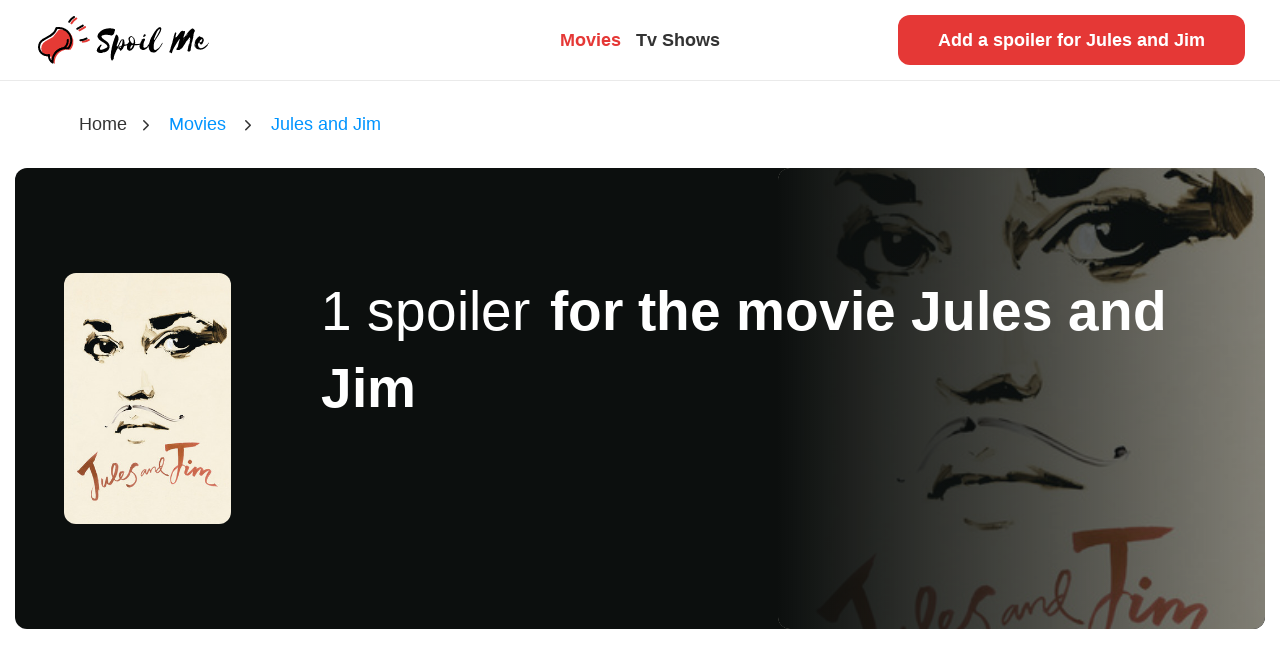

--- FILE ---
content_type: text/html; charset=utf-8
request_url: https://spoilme.io/movies/13940-jules-and-jim
body_size: 9202
content:
<!DOCTYPE html><html lang="en"><head>
    <!-- Global site tag (gtag.js) - Google Analytics -->
    <script async="" src="https://www.googletagmanager.com/gtag/js?id=UA-23056005-7"></script>
    <script>
      window.dataLayer = window.dataLayer || []
      function gtag() {
        dataLayer.push(arguments)
      }
      gtag('js', new Date())

      gtag('config', 'UA-23056005-7')
    </script>

    <meta charset="utf-8">
    <title>Jules and Jim Movie Spoilers | Spoil Me</title>
    <base href="/">
    <meta name="viewport" content="width=device-width, initial-scale=1">
    <link rel="icon" type="image/x-icon" href="favicon.ico">
    <link rel="icon" type="image/x-icon" href="/assets/images/favicon.png">
    <script type="text/javascript">
      ;(window.heap = window.heap || []),
        (heap.load = function (e, t) {
          ;(window.heap.appid = e), (window.heap.config = t = t || {})
          var r = document.createElement('script')
          ;(r.type = 'text/javascript'),
            (r.async = !0),
            (r.src = 'https://cdn.heapanalytics.com/js/heap-' + e + '.js')
          var a = document.getElementsByTagName('script')[0]
          a.parentNode.insertBefore(r, a)
          for (
            var n = function (e) {
                return function () {
                  heap.push(
                    [e].concat(Array.prototype.slice.call(arguments, 0))
                  )
                }
              },
              p = [
                'addEventProperties',
                'addUserProperties',
                'clearEventProperties',
                'identify',
                'resetIdentity',
                'removeEventProperty',
                'setEventProperties',
                'track',
                'unsetEventProperty'
              ],
              o = 0;
            o < p.length;
            o++
          )
            heap[p[o]] = n(p[o])
        })
      heap.load('418249165')
    </script>
  <link rel="stylesheet" href="styles.90ac90fb5170ad23a66e.css"><style ng-transition="serverApp">@-webkit-keyframes spinAround{0%{transform:rotate(0deg)}to{transform:rotate(359deg)}}@keyframes spinAround{0%{transform:rotate(0deg)}to{transform:rotate(359deg)}}.m-a-0[_ngcontent-sc62]{margin:0!important}.m-t-0[_ngcontent-sc62]{margin-top:0!important}.m-r-0[_ngcontent-sc62]{margin-right:0!important}.m-b-0[_ngcontent-sc62]{margin-bottom:0!important}.m-l-0[_ngcontent-sc62], .m-x-0[_ngcontent-sc62]{margin-left:0!important}.m-x-0[_ngcontent-sc62]{margin-right:0!important}.m-y-0[_ngcontent-sc62]{margin-top:0!important;margin-bottom:0!important}.p-a-0[_ngcontent-sc62]{padding:0!important}.p-t-0[_ngcontent-sc62]{padding-top:0!important}.p-r-0[_ngcontent-sc62]{padding-right:0!important}.p-b-0[_ngcontent-sc62]{padding-bottom:0!important}.p-l-0[_ngcontent-sc62], .p-x-0[_ngcontent-sc62]{padding-left:0!important}.p-x-0[_ngcontent-sc62]{padding-right:0!important}.p-y-0[_ngcontent-sc62]{padding-top:0!important;padding-bottom:0!important}.m-a-xs[_ngcontent-sc62]{margin:.5rem!important}.m-t-xs[_ngcontent-sc62]{margin-top:.5rem!important}.m-r-xs[_ngcontent-sc62]{margin-right:.5rem!important}.m-b-xs[_ngcontent-sc62]{margin-bottom:.5rem!important}.m-l-xs[_ngcontent-sc62], .m-x-xs[_ngcontent-sc62]{margin-left:.5rem!important}.m-x-xs[_ngcontent-sc62]{margin-right:.5rem!important}.m-y-xs[_ngcontent-sc62]{margin-top:.5rem!important;margin-bottom:.5rem!important}.p-a-xs[_ngcontent-sc62]{padding:.5rem!important}.p-t-xs[_ngcontent-sc62]{padding-top:.5rem!important}.p-r-xs[_ngcontent-sc62]{padding-right:.5rem!important}.p-b-xs[_ngcontent-sc62]{padding-bottom:.5rem!important}.p-l-xs[_ngcontent-sc62], .p-x-xs[_ngcontent-sc62]{padding-left:.5rem!important}.p-x-xs[_ngcontent-sc62]{padding-right:.5rem!important}.p-y-xs[_ngcontent-sc62]{padding-top:.5rem!important;padding-bottom:.5rem!important}.m-a-sm[_ngcontent-sc62]{margin:1rem!important}.m-t-sm[_ngcontent-sc62]{margin-top:1rem!important}.m-r-sm[_ngcontent-sc62]{margin-right:1rem!important}.m-b-sm[_ngcontent-sc62]{margin-bottom:1rem!important}.m-l-sm[_ngcontent-sc62], .m-x-sm[_ngcontent-sc62]{margin-left:1rem!important}.m-x-sm[_ngcontent-sc62]{margin-right:1rem!important}.m-y-sm[_ngcontent-sc62]{margin-top:1rem!important;margin-bottom:1rem!important}.p-a-sm[_ngcontent-sc62]{padding:1rem!important}.p-t-sm[_ngcontent-sc62]{padding-top:1rem!important}.p-r-sm[_ngcontent-sc62]{padding-right:1rem!important}.p-b-sm[_ngcontent-sc62]{padding-bottom:1rem!important}.p-l-sm[_ngcontent-sc62], .p-x-sm[_ngcontent-sc62]{padding-left:1rem!important}.p-x-sm[_ngcontent-sc62]{padding-right:1rem!important}.p-y-sm[_ngcontent-sc62]{padding-top:1rem!important;padding-bottom:1rem!important}.m-a-md[_ngcontent-sc62]{margin:1.5rem!important}.m-t-md[_ngcontent-sc62]{margin-top:1.5rem!important}.m-r-md[_ngcontent-sc62]{margin-right:1.5rem!important}.m-b-md[_ngcontent-sc62]{margin-bottom:1.5rem!important}.m-l-md[_ngcontent-sc62], .m-x-md[_ngcontent-sc62]{margin-left:1.5rem!important}.m-x-md[_ngcontent-sc62]{margin-right:1.5rem!important}.m-y-md[_ngcontent-sc62]{margin-top:1.5rem!important;margin-bottom:1.5rem!important}.p-a-md[_ngcontent-sc62]{padding:1.5rem!important}.p-t-md[_ngcontent-sc62]{padding-top:1.5rem!important}.p-r-md[_ngcontent-sc62]{padding-right:1.5rem!important}.p-b-md[_ngcontent-sc62]{padding-bottom:1.5rem!important}.p-l-md[_ngcontent-sc62], .p-x-md[_ngcontent-sc62]{padding-left:1.5rem!important}.p-x-md[_ngcontent-sc62]{padding-right:1.5rem!important}.p-y-md[_ngcontent-sc62]{padding-top:1.5rem!important;padding-bottom:1.5rem!important}.m-a-gutter[_ngcontent-sc62]{margin:3rem!important}.m-t-gutter[_ngcontent-sc62]{margin-top:3rem!important}.m-r-gutter[_ngcontent-sc62]{margin-right:3rem!important}.m-b-gutter[_ngcontent-sc62]{margin-bottom:3rem!important}.m-l-gutter[_ngcontent-sc62], .m-x-gutter[_ngcontent-sc62]{margin-left:3rem!important}.m-x-gutter[_ngcontent-sc62]{margin-right:3rem!important}.m-y-gutter[_ngcontent-sc62]{margin-top:3rem!important;margin-bottom:3rem!important}.p-a-gutter[_ngcontent-sc62]{padding:3rem!important}.p-t-gutter[_ngcontent-sc62]{padding-top:3rem!important}.p-r-gutter[_ngcontent-sc62]{padding-right:3rem!important}.p-b-gutter[_ngcontent-sc62]{padding-bottom:3rem!important}.p-l-gutter[_ngcontent-sc62], .p-x-gutter[_ngcontent-sc62]{padding-left:3rem!important}.p-x-gutter[_ngcontent-sc62]{padding-right:3rem!important}.p-y-gutter[_ngcontent-sc62]{padding-top:3rem!important;padding-bottom:3rem!important}.m-a-lg[_ngcontent-sc62]{margin:4.5rem!important}.m-t-lg[_ngcontent-sc62]{margin-top:4.5rem!important}.m-r-lg[_ngcontent-sc62]{margin-right:4.5rem!important}.m-b-lg[_ngcontent-sc62]{margin-bottom:4.5rem!important}.m-l-lg[_ngcontent-sc62], .m-x-lg[_ngcontent-sc62]{margin-left:4.5rem!important}.m-x-lg[_ngcontent-sc62]{margin-right:4.5rem!important}.m-y-lg[_ngcontent-sc62]{margin-top:4.5rem!important;margin-bottom:4.5rem!important}.p-a-lg[_ngcontent-sc62]{padding:4.5rem!important}.p-t-lg[_ngcontent-sc62]{padding-top:4.5rem!important}.p-r-lg[_ngcontent-sc62]{padding-right:4.5rem!important}.p-b-lg[_ngcontent-sc62]{padding-bottom:4.5rem!important}.p-l-lg[_ngcontent-sc62], .p-x-lg[_ngcontent-sc62]{padding-left:4.5rem!important}.p-x-lg[_ngcontent-sc62]{padding-right:4.5rem!important}.p-y-lg[_ngcontent-sc62]{padding-top:4.5rem!important;padding-bottom:4.5rem!important}.m-a-xl[_ngcontent-sc62]{margin:6rem!important}.m-t-xl[_ngcontent-sc62]{margin-top:6rem!important}.m-r-xl[_ngcontent-sc62]{margin-right:6rem!important}.m-b-xl[_ngcontent-sc62]{margin-bottom:6rem!important}.m-l-xl[_ngcontent-sc62], .m-x-xl[_ngcontent-sc62]{margin-left:6rem!important}.m-x-xl[_ngcontent-sc62]{margin-right:6rem!important}.m-y-xl[_ngcontent-sc62]{margin-top:6rem!important;margin-bottom:6rem!important}.p-a-xl[_ngcontent-sc62]{padding:6rem!important}.p-t-xl[_ngcontent-sc62]{padding-top:6rem!important}.p-r-xl[_ngcontent-sc62]{padding-right:6rem!important}.p-b-xl[_ngcontent-sc62]{padding-bottom:6rem!important}.p-l-xl[_ngcontent-sc62], .p-x-xl[_ngcontent-sc62]{padding-left:6rem!important}.p-x-xl[_ngcontent-sc62]{padding-right:6rem!important}.p-y-xl[_ngcontent-sc62]{padding-top:6rem!important;padding-bottom:6rem!important}.m-a-xxl[_ngcontent-sc62]{margin:9rem!important}.m-t-xxl[_ngcontent-sc62]{margin-top:9rem!important}.m-r-xxl[_ngcontent-sc62]{margin-right:9rem!important}.m-b-xxl[_ngcontent-sc62]{margin-bottom:9rem!important}.m-l-xxl[_ngcontent-sc62], .m-x-xxl[_ngcontent-sc62]{margin-left:9rem!important}.m-x-xxl[_ngcontent-sc62]{margin-right:9rem!important}.m-y-xxl[_ngcontent-sc62]{margin-top:9rem!important;margin-bottom:9rem!important}.p-a-xxl[_ngcontent-sc62]{padding:9rem!important}.p-t-xxl[_ngcontent-sc62]{padding-top:9rem!important}.p-r-xxl[_ngcontent-sc62]{padding-right:9rem!important}.p-b-xxl[_ngcontent-sc62]{padding-bottom:9rem!important}.p-l-xxl[_ngcontent-sc62], .p-x-xxl[_ngcontent-sc62]{padding-left:9rem!important}.p-x-xxl[_ngcontent-sc62]{padding-right:9rem!important}.p-y-xxl[_ngcontent-sc62]{padding-top:9rem!important;padding-bottom:9rem!important}.m-a-giant[_ngcontent-sc62]{margin:14rem!important}.m-t-giant[_ngcontent-sc62]{margin-top:14rem!important}.m-r-giant[_ngcontent-sc62]{margin-right:14rem!important}.m-b-giant[_ngcontent-sc62]{margin-bottom:14rem!important}.m-l-giant[_ngcontent-sc62], .m-x-giant[_ngcontent-sc62]{margin-left:14rem!important}.m-x-giant[_ngcontent-sc62]{margin-right:14rem!important}.m-y-giant[_ngcontent-sc62]{margin-top:14rem!important;margin-bottom:14rem!important}.p-a-giant[_ngcontent-sc62]{padding:14rem!important}.p-t-giant[_ngcontent-sc62]{padding-top:14rem!important}.p-r-giant[_ngcontent-sc62]{padding-right:14rem!important}.p-b-giant[_ngcontent-sc62]{padding-bottom:14rem!important}.p-l-giant[_ngcontent-sc62], .p-x-giant[_ngcontent-sc62]{padding-left:14rem!important}.p-x-giant[_ngcontent-sc62]{padding-right:14rem!important}.p-y-giant[_ngcontent-sc62]{padding-top:14rem!important;padding-bottom:14rem!important}.navbar-item[_ngcontent-sc62]{font-weight:600}#navbar-menu[_ngcontent-sc62]{display:flex;flex:1 1;-webkit-flex:initial;-moz-align-items:center;-ms-align-items:center;align-items:center;-moz-justify-content:space-between;-ms-justify-content:space-between;justify-content:space-between;-ms-flex-pack:space-between;width:100%;border-bottom:1px solid #eaeaea;padding:0 30px}@media screen and (min-width:1008px){#navbar-menu[_ngcontent-sc62] > div[_ngcontent-sc62]{width:33.33333%}}.toggle-button[_ngcontent-sc62]{position:relative;z-index:2;mix-blend-mode:difference}.navbar-start[_ngcontent-sc62]{-moz-justify-content:center;-ms-justify-content:center;justify-content:center;-ms-flex-pack:center}@media screen and (max-width:767px){.navbar-start[_ngcontent-sc62]{left:100%;top:0;z-index:1;opacity:1;height:100vh;width:100vw;position:fixed;background:#0c0f0e;color:#fff;display:flex;flex:1 1;-webkit-flex:initial;-moz-align-items:center;-ms-align-items:center;align-items:center;-moz-flex-direction:column;flex-direction:column;font-size:5.5rem;-moz-justify-content:center;-ms-justify-content:center;justify-content:center;-ms-flex-pack:center;text-align:center}}.navbar-start[_ngcontent-sc62]   .navbar-item[_ngcontent-sc62]{display:inline-block}@media screen and (max-width:767px){.navbar-brand[_ngcontent-sc62]   .navbar-item[_ngcontent-sc62]{width:140px}}</style><style ng-transition="serverApp">@charset "UTF-8";@-webkit-keyframes spinAround{0%{transform:rotate(0deg)}to{transform:rotate(359deg)}}@keyframes spinAround{0%{transform:rotate(0deg)}to{transform:rotate(359deg)}}.m-a-0[_ngcontent-sc63]{margin:0!important}.m-t-0[_ngcontent-sc63]{margin-top:0!important}.m-r-0[_ngcontent-sc63]{margin-right:0!important}.m-b-0[_ngcontent-sc63]{margin-bottom:0!important}.m-l-0[_ngcontent-sc63], .m-x-0[_ngcontent-sc63]{margin-left:0!important}.m-x-0[_ngcontent-sc63]{margin-right:0!important}.m-y-0[_ngcontent-sc63]{margin-top:0!important;margin-bottom:0!important}.p-a-0[_ngcontent-sc63]{padding:0!important}.p-t-0[_ngcontent-sc63]{padding-top:0!important}.p-r-0[_ngcontent-sc63]{padding-right:0!important}.p-b-0[_ngcontent-sc63]{padding-bottom:0!important}.p-l-0[_ngcontent-sc63], .p-x-0[_ngcontent-sc63]{padding-left:0!important}.p-x-0[_ngcontent-sc63]{padding-right:0!important}.p-y-0[_ngcontent-sc63]{padding-top:0!important;padding-bottom:0!important}.m-a-xs[_ngcontent-sc63]{margin:.5rem!important}.m-t-xs[_ngcontent-sc63]{margin-top:.5rem!important}.m-r-xs[_ngcontent-sc63]{margin-right:.5rem!important}.m-b-xs[_ngcontent-sc63]{margin-bottom:.5rem!important}.m-l-xs[_ngcontent-sc63], .m-x-xs[_ngcontent-sc63]{margin-left:.5rem!important}.m-x-xs[_ngcontent-sc63]{margin-right:.5rem!important}.m-y-xs[_ngcontent-sc63]{margin-top:.5rem!important;margin-bottom:.5rem!important}.p-a-xs[_ngcontent-sc63]{padding:.5rem!important}.p-t-xs[_ngcontent-sc63]{padding-top:.5rem!important}.p-r-xs[_ngcontent-sc63]{padding-right:.5rem!important}.p-b-xs[_ngcontent-sc63]{padding-bottom:.5rem!important}.p-l-xs[_ngcontent-sc63], .p-x-xs[_ngcontent-sc63]{padding-left:.5rem!important}.p-x-xs[_ngcontent-sc63]{padding-right:.5rem!important}.p-y-xs[_ngcontent-sc63]{padding-top:.5rem!important;padding-bottom:.5rem!important}.m-a-sm[_ngcontent-sc63]{margin:1rem!important}.m-t-sm[_ngcontent-sc63]{margin-top:1rem!important}.m-r-sm[_ngcontent-sc63]{margin-right:1rem!important}.m-b-sm[_ngcontent-sc63]{margin-bottom:1rem!important}.m-l-sm[_ngcontent-sc63], .m-x-sm[_ngcontent-sc63]{margin-left:1rem!important}.m-x-sm[_ngcontent-sc63]{margin-right:1rem!important}.m-y-sm[_ngcontent-sc63]{margin-top:1rem!important;margin-bottom:1rem!important}.p-a-sm[_ngcontent-sc63]{padding:1rem!important}.p-t-sm[_ngcontent-sc63]{padding-top:1rem!important}.p-r-sm[_ngcontent-sc63]{padding-right:1rem!important}.p-b-sm[_ngcontent-sc63]{padding-bottom:1rem!important}.p-l-sm[_ngcontent-sc63], .p-x-sm[_ngcontent-sc63]{padding-left:1rem!important}.p-x-sm[_ngcontent-sc63]{padding-right:1rem!important}.p-y-sm[_ngcontent-sc63]{padding-top:1rem!important;padding-bottom:1rem!important}.m-a-md[_ngcontent-sc63]{margin:1.5rem!important}.m-t-md[_ngcontent-sc63]{margin-top:1.5rem!important}.m-r-md[_ngcontent-sc63]{margin-right:1.5rem!important}.m-b-md[_ngcontent-sc63]{margin-bottom:1.5rem!important}.m-l-md[_ngcontent-sc63], .m-x-md[_ngcontent-sc63]{margin-left:1.5rem!important}.m-x-md[_ngcontent-sc63]{margin-right:1.5rem!important}.m-y-md[_ngcontent-sc63]{margin-top:1.5rem!important;margin-bottom:1.5rem!important}.p-a-md[_ngcontent-sc63]{padding:1.5rem!important}.p-t-md[_ngcontent-sc63]{padding-top:1.5rem!important}.p-r-md[_ngcontent-sc63]{padding-right:1.5rem!important}.p-b-md[_ngcontent-sc63]{padding-bottom:1.5rem!important}.p-l-md[_ngcontent-sc63], .p-x-md[_ngcontent-sc63]{padding-left:1.5rem!important}.p-x-md[_ngcontent-sc63]{padding-right:1.5rem!important}.p-y-md[_ngcontent-sc63]{padding-top:1.5rem!important;padding-bottom:1.5rem!important}.m-a-gutter[_ngcontent-sc63]{margin:3rem!important}.m-t-gutter[_ngcontent-sc63]{margin-top:3rem!important}.m-r-gutter[_ngcontent-sc63]{margin-right:3rem!important}.m-b-gutter[_ngcontent-sc63]{margin-bottom:3rem!important}.m-l-gutter[_ngcontent-sc63], .m-x-gutter[_ngcontent-sc63]{margin-left:3rem!important}.m-x-gutter[_ngcontent-sc63]{margin-right:3rem!important}.m-y-gutter[_ngcontent-sc63]{margin-top:3rem!important;margin-bottom:3rem!important}.p-a-gutter[_ngcontent-sc63]{padding:3rem!important}.p-t-gutter[_ngcontent-sc63]{padding-top:3rem!important}.p-r-gutter[_ngcontent-sc63]{padding-right:3rem!important}.p-b-gutter[_ngcontent-sc63]{padding-bottom:3rem!important}.p-l-gutter[_ngcontent-sc63], .p-x-gutter[_ngcontent-sc63]{padding-left:3rem!important}.p-x-gutter[_ngcontent-sc63]{padding-right:3rem!important}.p-y-gutter[_ngcontent-sc63]{padding-top:3rem!important;padding-bottom:3rem!important}.m-a-lg[_ngcontent-sc63]{margin:4.5rem!important}.m-t-lg[_ngcontent-sc63]{margin-top:4.5rem!important}.m-r-lg[_ngcontent-sc63]{margin-right:4.5rem!important}.m-b-lg[_ngcontent-sc63]{margin-bottom:4.5rem!important}.m-l-lg[_ngcontent-sc63], .m-x-lg[_ngcontent-sc63]{margin-left:4.5rem!important}.m-x-lg[_ngcontent-sc63]{margin-right:4.5rem!important}.m-y-lg[_ngcontent-sc63]{margin-top:4.5rem!important;margin-bottom:4.5rem!important}.p-a-lg[_ngcontent-sc63]{padding:4.5rem!important}.p-t-lg[_ngcontent-sc63]{padding-top:4.5rem!important}.p-r-lg[_ngcontent-sc63]{padding-right:4.5rem!important}.p-b-lg[_ngcontent-sc63]{padding-bottom:4.5rem!important}.p-l-lg[_ngcontent-sc63], .p-x-lg[_ngcontent-sc63]{padding-left:4.5rem!important}.p-x-lg[_ngcontent-sc63]{padding-right:4.5rem!important}.p-y-lg[_ngcontent-sc63]{padding-top:4.5rem!important;padding-bottom:4.5rem!important}.m-a-xl[_ngcontent-sc63]{margin:6rem!important}.m-t-xl[_ngcontent-sc63]{margin-top:6rem!important}.m-r-xl[_ngcontent-sc63]{margin-right:6rem!important}.m-b-xl[_ngcontent-sc63]{margin-bottom:6rem!important}.m-l-xl[_ngcontent-sc63], .m-x-xl[_ngcontent-sc63]{margin-left:6rem!important}.m-x-xl[_ngcontent-sc63]{margin-right:6rem!important}.m-y-xl[_ngcontent-sc63]{margin-top:6rem!important;margin-bottom:6rem!important}.p-a-xl[_ngcontent-sc63]{padding:6rem!important}.p-t-xl[_ngcontent-sc63]{padding-top:6rem!important}.p-r-xl[_ngcontent-sc63]{padding-right:6rem!important}.p-b-xl[_ngcontent-sc63]{padding-bottom:6rem!important}.p-l-xl[_ngcontent-sc63], .p-x-xl[_ngcontent-sc63]{padding-left:6rem!important}.p-x-xl[_ngcontent-sc63]{padding-right:6rem!important}.p-y-xl[_ngcontent-sc63]{padding-top:6rem!important;padding-bottom:6rem!important}.m-a-xxl[_ngcontent-sc63]{margin:9rem!important}.m-t-xxl[_ngcontent-sc63]{margin-top:9rem!important}.m-r-xxl[_ngcontent-sc63]{margin-right:9rem!important}.m-b-xxl[_ngcontent-sc63]{margin-bottom:9rem!important}.m-l-xxl[_ngcontent-sc63], .m-x-xxl[_ngcontent-sc63]{margin-left:9rem!important}.m-x-xxl[_ngcontent-sc63]{margin-right:9rem!important}.m-y-xxl[_ngcontent-sc63]{margin-top:9rem!important;margin-bottom:9rem!important}.p-a-xxl[_ngcontent-sc63]{padding:9rem!important}.p-t-xxl[_ngcontent-sc63]{padding-top:9rem!important}.p-r-xxl[_ngcontent-sc63]{padding-right:9rem!important}.p-b-xxl[_ngcontent-sc63]{padding-bottom:9rem!important}.p-l-xxl[_ngcontent-sc63], .p-x-xxl[_ngcontent-sc63]{padding-left:9rem!important}.p-x-xxl[_ngcontent-sc63]{padding-right:9rem!important}.p-y-xxl[_ngcontent-sc63]{padding-top:9rem!important;padding-bottom:9rem!important}.m-a-giant[_ngcontent-sc63]{margin:14rem!important}.m-t-giant[_ngcontent-sc63]{margin-top:14rem!important}.m-r-giant[_ngcontent-sc63]{margin-right:14rem!important}.m-b-giant[_ngcontent-sc63]{margin-bottom:14rem!important}.m-l-giant[_ngcontent-sc63], .m-x-giant[_ngcontent-sc63]{margin-left:14rem!important}.m-x-giant[_ngcontent-sc63]{margin-right:14rem!important}.m-y-giant[_ngcontent-sc63]{margin-top:14rem!important;margin-bottom:14rem!important}.p-a-giant[_ngcontent-sc63]{padding:14rem!important}.p-t-giant[_ngcontent-sc63]{padding-top:14rem!important}.p-r-giant[_ngcontent-sc63]{padding-right:14rem!important}.p-b-giant[_ngcontent-sc63]{padding-bottom:14rem!important}.p-l-giant[_ngcontent-sc63], .p-x-giant[_ngcontent-sc63]{padding-left:14rem!important}.p-x-giant[_ngcontent-sc63]{padding-right:14rem!important}.p-y-giant[_ngcontent-sc63]{padding-top:14rem!important;padding-bottom:14rem!important}@font-face{font-family:buddyweb-icon;src:url(buddyweb-icon.f1b74ac70f2534fd342b.ttf?kp0e2w) format("truetype"),url(buddyweb-icon.1b960bf5384328706e39.woff?kp0e2w) format("woff"),url(buddyweb-icon.c38193916132484d39e0.svg?kp0e2w#buddyweb-icon) format("svg");font-weight:400;font-style:normal}.breadcrumb[_ngcontent-sc63]{background-color:transparent}.breadcrumb[_ngcontent-sc63]   li[_ngcontent-sc63] + li[_ngcontent-sc63]:before{font-family:buddyweb-icon!important;speak:none;font-style:normal;font-weight:400;font-variant:normal;text-transform:none;line-height:1;-webkit-font-smoothing:antialiased;-moz-osx-font-smoothing:grayscale;content:"";color:#333}</style><style ng-transition="serverApp"></style><style ng-transition="serverApp">@-webkit-keyframes spinAround{0%{transform:rotate(0deg)}to{transform:rotate(359deg)}}@keyframes spinAround{0%{transform:rotate(0deg)}to{transform:rotate(359deg)}}.m-a-0[_ngcontent-sc65]{margin:0!important}.m-t-0[_ngcontent-sc65]{margin-top:0!important}.m-r-0[_ngcontent-sc65]{margin-right:0!important}.m-b-0[_ngcontent-sc65]{margin-bottom:0!important}.m-l-0[_ngcontent-sc65], .m-x-0[_ngcontent-sc65]{margin-left:0!important}.m-x-0[_ngcontent-sc65]{margin-right:0!important}.m-y-0[_ngcontent-sc65]{margin-top:0!important;margin-bottom:0!important}.p-a-0[_ngcontent-sc65]{padding:0!important}.p-t-0[_ngcontent-sc65]{padding-top:0!important}.p-r-0[_ngcontent-sc65]{padding-right:0!important}.p-b-0[_ngcontent-sc65]{padding-bottom:0!important}.p-l-0[_ngcontent-sc65], .p-x-0[_ngcontent-sc65]{padding-left:0!important}.p-x-0[_ngcontent-sc65]{padding-right:0!important}.p-y-0[_ngcontent-sc65]{padding-top:0!important;padding-bottom:0!important}.m-a-xs[_ngcontent-sc65]{margin:.5rem!important}.m-t-xs[_ngcontent-sc65]{margin-top:.5rem!important}.m-r-xs[_ngcontent-sc65]{margin-right:.5rem!important}.m-b-xs[_ngcontent-sc65]{margin-bottom:.5rem!important}.m-l-xs[_ngcontent-sc65], .m-x-xs[_ngcontent-sc65]{margin-left:.5rem!important}.m-x-xs[_ngcontent-sc65]{margin-right:.5rem!important}.m-y-xs[_ngcontent-sc65]{margin-top:.5rem!important;margin-bottom:.5rem!important}.p-a-xs[_ngcontent-sc65]{padding:.5rem!important}.p-t-xs[_ngcontent-sc65]{padding-top:.5rem!important}.p-r-xs[_ngcontent-sc65]{padding-right:.5rem!important}.p-b-xs[_ngcontent-sc65]{padding-bottom:.5rem!important}.p-l-xs[_ngcontent-sc65], .p-x-xs[_ngcontent-sc65]{padding-left:.5rem!important}.p-x-xs[_ngcontent-sc65]{padding-right:.5rem!important}.p-y-xs[_ngcontent-sc65]{padding-top:.5rem!important;padding-bottom:.5rem!important}.m-a-sm[_ngcontent-sc65]{margin:1rem!important}.m-t-sm[_ngcontent-sc65]{margin-top:1rem!important}.m-r-sm[_ngcontent-sc65]{margin-right:1rem!important}.m-b-sm[_ngcontent-sc65]{margin-bottom:1rem!important}.m-l-sm[_ngcontent-sc65], .m-x-sm[_ngcontent-sc65]{margin-left:1rem!important}.m-x-sm[_ngcontent-sc65]{margin-right:1rem!important}.m-y-sm[_ngcontent-sc65]{margin-top:1rem!important;margin-bottom:1rem!important}.p-a-sm[_ngcontent-sc65]{padding:1rem!important}.p-t-sm[_ngcontent-sc65]{padding-top:1rem!important}.p-r-sm[_ngcontent-sc65]{padding-right:1rem!important}.p-b-sm[_ngcontent-sc65]{padding-bottom:1rem!important}.p-l-sm[_ngcontent-sc65], .p-x-sm[_ngcontent-sc65]{padding-left:1rem!important}.p-x-sm[_ngcontent-sc65]{padding-right:1rem!important}.p-y-sm[_ngcontent-sc65]{padding-top:1rem!important;padding-bottom:1rem!important}.m-a-md[_ngcontent-sc65]{margin:1.5rem!important}.m-t-md[_ngcontent-sc65]{margin-top:1.5rem!important}.m-r-md[_ngcontent-sc65]{margin-right:1.5rem!important}.m-b-md[_ngcontent-sc65]{margin-bottom:1.5rem!important}.m-l-md[_ngcontent-sc65], .m-x-md[_ngcontent-sc65]{margin-left:1.5rem!important}.m-x-md[_ngcontent-sc65]{margin-right:1.5rem!important}.m-y-md[_ngcontent-sc65]{margin-top:1.5rem!important;margin-bottom:1.5rem!important}.p-a-md[_ngcontent-sc65]{padding:1.5rem!important}.p-t-md[_ngcontent-sc65]{padding-top:1.5rem!important}.p-r-md[_ngcontent-sc65]{padding-right:1.5rem!important}.p-b-md[_ngcontent-sc65]{padding-bottom:1.5rem!important}.p-l-md[_ngcontent-sc65], .p-x-md[_ngcontent-sc65]{padding-left:1.5rem!important}.p-x-md[_ngcontent-sc65]{padding-right:1.5rem!important}.p-y-md[_ngcontent-sc65]{padding-top:1.5rem!important;padding-bottom:1.5rem!important}.m-a-gutter[_ngcontent-sc65]{margin:3rem!important}.m-t-gutter[_ngcontent-sc65]{margin-top:3rem!important}.m-r-gutter[_ngcontent-sc65]{margin-right:3rem!important}.m-b-gutter[_ngcontent-sc65]{margin-bottom:3rem!important}.m-l-gutter[_ngcontent-sc65], .m-x-gutter[_ngcontent-sc65]{margin-left:3rem!important}.m-x-gutter[_ngcontent-sc65]{margin-right:3rem!important}.m-y-gutter[_ngcontent-sc65]{margin-top:3rem!important;margin-bottom:3rem!important}.p-a-gutter[_ngcontent-sc65]{padding:3rem!important}.p-t-gutter[_ngcontent-sc65]{padding-top:3rem!important}.p-r-gutter[_ngcontent-sc65]{padding-right:3rem!important}.p-b-gutter[_ngcontent-sc65]{padding-bottom:3rem!important}.p-l-gutter[_ngcontent-sc65], .p-x-gutter[_ngcontent-sc65]{padding-left:3rem!important}.p-x-gutter[_ngcontent-sc65]{padding-right:3rem!important}.p-y-gutter[_ngcontent-sc65]{padding-top:3rem!important;padding-bottom:3rem!important}.m-a-lg[_ngcontent-sc65]{margin:4.5rem!important}.m-t-lg[_ngcontent-sc65]{margin-top:4.5rem!important}.m-r-lg[_ngcontent-sc65]{margin-right:4.5rem!important}.m-b-lg[_ngcontent-sc65]{margin-bottom:4.5rem!important}.m-l-lg[_ngcontent-sc65], .m-x-lg[_ngcontent-sc65]{margin-left:4.5rem!important}.m-x-lg[_ngcontent-sc65]{margin-right:4.5rem!important}.m-y-lg[_ngcontent-sc65]{margin-top:4.5rem!important;margin-bottom:4.5rem!important}.p-a-lg[_ngcontent-sc65]{padding:4.5rem!important}.p-t-lg[_ngcontent-sc65]{padding-top:4.5rem!important}.p-r-lg[_ngcontent-sc65]{padding-right:4.5rem!important}.p-b-lg[_ngcontent-sc65]{padding-bottom:4.5rem!important}.p-l-lg[_ngcontent-sc65], .p-x-lg[_ngcontent-sc65]{padding-left:4.5rem!important}.p-x-lg[_ngcontent-sc65]{padding-right:4.5rem!important}.p-y-lg[_ngcontent-sc65]{padding-top:4.5rem!important;padding-bottom:4.5rem!important}.m-a-xl[_ngcontent-sc65]{margin:6rem!important}.m-t-xl[_ngcontent-sc65]{margin-top:6rem!important}.m-r-xl[_ngcontent-sc65]{margin-right:6rem!important}.m-b-xl[_ngcontent-sc65]{margin-bottom:6rem!important}.m-l-xl[_ngcontent-sc65], .m-x-xl[_ngcontent-sc65]{margin-left:6rem!important}.m-x-xl[_ngcontent-sc65]{margin-right:6rem!important}.m-y-xl[_ngcontent-sc65]{margin-top:6rem!important;margin-bottom:6rem!important}.p-a-xl[_ngcontent-sc65]{padding:6rem!important}.p-t-xl[_ngcontent-sc65]{padding-top:6rem!important}.p-r-xl[_ngcontent-sc65]{padding-right:6rem!important}.p-b-xl[_ngcontent-sc65]{padding-bottom:6rem!important}.p-l-xl[_ngcontent-sc65], .p-x-xl[_ngcontent-sc65]{padding-left:6rem!important}.p-x-xl[_ngcontent-sc65]{padding-right:6rem!important}.p-y-xl[_ngcontent-sc65]{padding-top:6rem!important;padding-bottom:6rem!important}.m-a-xxl[_ngcontent-sc65]{margin:9rem!important}.m-t-xxl[_ngcontent-sc65]{margin-top:9rem!important}.m-r-xxl[_ngcontent-sc65]{margin-right:9rem!important}.m-b-xxl[_ngcontent-sc65]{margin-bottom:9rem!important}.m-l-xxl[_ngcontent-sc65], .m-x-xxl[_ngcontent-sc65]{margin-left:9rem!important}.m-x-xxl[_ngcontent-sc65]{margin-right:9rem!important}.m-y-xxl[_ngcontent-sc65]{margin-top:9rem!important;margin-bottom:9rem!important}.p-a-xxl[_ngcontent-sc65]{padding:9rem!important}.p-t-xxl[_ngcontent-sc65]{padding-top:9rem!important}.p-r-xxl[_ngcontent-sc65]{padding-right:9rem!important}.p-b-xxl[_ngcontent-sc65]{padding-bottom:9rem!important}.p-l-xxl[_ngcontent-sc65], .p-x-xxl[_ngcontent-sc65]{padding-left:9rem!important}.p-x-xxl[_ngcontent-sc65]{padding-right:9rem!important}.p-y-xxl[_ngcontent-sc65]{padding-top:9rem!important;padding-bottom:9rem!important}.m-a-giant[_ngcontent-sc65]{margin:14rem!important}.m-t-giant[_ngcontent-sc65]{margin-top:14rem!important}.m-r-giant[_ngcontent-sc65]{margin-right:14rem!important}.m-b-giant[_ngcontent-sc65]{margin-bottom:14rem!important}.m-l-giant[_ngcontent-sc65], .m-x-giant[_ngcontent-sc65]{margin-left:14rem!important}.m-x-giant[_ngcontent-sc65]{margin-right:14rem!important}.m-y-giant[_ngcontent-sc65]{margin-top:14rem!important;margin-bottom:14rem!important}.p-a-giant[_ngcontent-sc65]{padding:14rem!important}.p-t-giant[_ngcontent-sc65]{padding-top:14rem!important}.p-r-giant[_ngcontent-sc65]{padding-right:14rem!important}.p-b-giant[_ngcontent-sc65]{padding-bottom:14rem!important}.p-l-giant[_ngcontent-sc65], .p-x-giant[_ngcontent-sc65]{padding-left:14rem!important}.p-x-giant[_ngcontent-sc65]{padding-right:14rem!important}.p-y-giant[_ngcontent-sc65]{padding-top:14rem!important;padding-bottom:14rem!important}.footer__community[_ngcontent-sc65]{-moz-flex:1;flex:1;-moz-align-items:flex-end;-ms-align-items:flex-end;align-items:flex-end;-moz-flex-direction:column;flex-direction:column}@media screen and (max-width:767px){.footer__community[_ngcontent-sc65]{text-align:left}}.footer__community[_ngcontent-sc65]   ul[_ngcontent-sc65]{-moz-flex:1;flex:1;-moz-justify-content:flex-start;-ms-justify-content:flex-start;justify-content:flex-start;-ms-flex-pack:flex-start}.footer__community[_ngcontent-sc65]   ul[_ngcontent-sc65]   li[_ngcontent-sc65]{display:inline-block}@media print,screen and (min-width:768px){.footer__community[_ngcontent-sc65]   ul[_ngcontent-sc65]   li[_ngcontent-sc65]:not(:last-child){padding-right:30px}}@media screen and (max-width:767px){.footer__community[_ngcontent-sc65]   ul[_ngcontent-sc65]   li[_ngcontent-sc65]:not(:first-child){padding-left:30px}}#movie-index[_ngcontent-sc65]   a[_ngcontent-sc65]{padding:0 3px;text-transform:uppercase}</style><meta name="description" content="Movie Spoiler for &quot;Jules and Jim&quot;. Plot, Ending or Twist Explained in 100 Characters."><meta name="og:description" content="Movie Spoiler for &quot;Jules and Jim&quot;. Plot, Ending or Twist Explained in 100 Characters."><meta name="og:title" content="Jules and Jim Movie Spoilers"><meta name="og:url" content="https://spoilme.io/movies/13940-jules-and-jim"><meta name="og:image" content="https://spoilme.io/assets/images/logo-spoilme.svg"><style ng-transition="serverApp">@-webkit-keyframes spinAround{0%{transform:rotate(0deg)}to{transform:rotate(359deg)}}@keyframes spinAround{0%{transform:rotate(0deg)}to{transform:rotate(359deg)}}.m-a-0[_ngcontent-sc50]{margin:0!important}.m-t-0[_ngcontent-sc50]{margin-top:0!important}.m-r-0[_ngcontent-sc50]{margin-right:0!important}.m-b-0[_ngcontent-sc50]{margin-bottom:0!important}.m-l-0[_ngcontent-sc50], .m-x-0[_ngcontent-sc50]{margin-left:0!important}.m-x-0[_ngcontent-sc50]{margin-right:0!important}.m-y-0[_ngcontent-sc50]{margin-top:0!important;margin-bottom:0!important}.p-a-0[_ngcontent-sc50]{padding:0!important}.p-t-0[_ngcontent-sc50]{padding-top:0!important}.p-r-0[_ngcontent-sc50]{padding-right:0!important}.p-b-0[_ngcontent-sc50]{padding-bottom:0!important}.p-l-0[_ngcontent-sc50], .p-x-0[_ngcontent-sc50]{padding-left:0!important}.p-x-0[_ngcontent-sc50]{padding-right:0!important}.p-y-0[_ngcontent-sc50]{padding-top:0!important;padding-bottom:0!important}.m-a-xs[_ngcontent-sc50]{margin:.5rem!important}.m-t-xs[_ngcontent-sc50]{margin-top:.5rem!important}.m-r-xs[_ngcontent-sc50]{margin-right:.5rem!important}.m-b-xs[_ngcontent-sc50]{margin-bottom:.5rem!important}.m-l-xs[_ngcontent-sc50], .m-x-xs[_ngcontent-sc50]{margin-left:.5rem!important}.m-x-xs[_ngcontent-sc50]{margin-right:.5rem!important}.m-y-xs[_ngcontent-sc50]{margin-top:.5rem!important;margin-bottom:.5rem!important}.p-a-xs[_ngcontent-sc50]{padding:.5rem!important}.p-t-xs[_ngcontent-sc50]{padding-top:.5rem!important}.p-r-xs[_ngcontent-sc50]{padding-right:.5rem!important}.p-b-xs[_ngcontent-sc50]{padding-bottom:.5rem!important}.p-l-xs[_ngcontent-sc50], .p-x-xs[_ngcontent-sc50]{padding-left:.5rem!important}.p-x-xs[_ngcontent-sc50]{padding-right:.5rem!important}.p-y-xs[_ngcontent-sc50]{padding-top:.5rem!important;padding-bottom:.5rem!important}.m-a-sm[_ngcontent-sc50]{margin:1rem!important}.m-t-sm[_ngcontent-sc50]{margin-top:1rem!important}.m-r-sm[_ngcontent-sc50]{margin-right:1rem!important}.m-b-sm[_ngcontent-sc50]{margin-bottom:1rem!important}.m-l-sm[_ngcontent-sc50], .m-x-sm[_ngcontent-sc50]{margin-left:1rem!important}.m-x-sm[_ngcontent-sc50]{margin-right:1rem!important}.m-y-sm[_ngcontent-sc50]{margin-top:1rem!important;margin-bottom:1rem!important}.p-a-sm[_ngcontent-sc50]{padding:1rem!important}.p-t-sm[_ngcontent-sc50]{padding-top:1rem!important}.p-r-sm[_ngcontent-sc50]{padding-right:1rem!important}.p-b-sm[_ngcontent-sc50]{padding-bottom:1rem!important}.p-l-sm[_ngcontent-sc50], .p-x-sm[_ngcontent-sc50]{padding-left:1rem!important}.p-x-sm[_ngcontent-sc50]{padding-right:1rem!important}.p-y-sm[_ngcontent-sc50]{padding-top:1rem!important;padding-bottom:1rem!important}.m-a-md[_ngcontent-sc50]{margin:1.5rem!important}.m-t-md[_ngcontent-sc50]{margin-top:1.5rem!important}.m-r-md[_ngcontent-sc50]{margin-right:1.5rem!important}.m-b-md[_ngcontent-sc50]{margin-bottom:1.5rem!important}.m-l-md[_ngcontent-sc50], .m-x-md[_ngcontent-sc50]{margin-left:1.5rem!important}.m-x-md[_ngcontent-sc50]{margin-right:1.5rem!important}.m-y-md[_ngcontent-sc50]{margin-top:1.5rem!important;margin-bottom:1.5rem!important}.p-a-md[_ngcontent-sc50]{padding:1.5rem!important}.p-t-md[_ngcontent-sc50]{padding-top:1.5rem!important}.p-r-md[_ngcontent-sc50]{padding-right:1.5rem!important}.p-b-md[_ngcontent-sc50]{padding-bottom:1.5rem!important}.p-l-md[_ngcontent-sc50], .p-x-md[_ngcontent-sc50]{padding-left:1.5rem!important}.p-x-md[_ngcontent-sc50]{padding-right:1.5rem!important}.p-y-md[_ngcontent-sc50]{padding-top:1.5rem!important;padding-bottom:1.5rem!important}.m-a-gutter[_ngcontent-sc50]{margin:3rem!important}.m-t-gutter[_ngcontent-sc50]{margin-top:3rem!important}.m-r-gutter[_ngcontent-sc50]{margin-right:3rem!important}.m-b-gutter[_ngcontent-sc50]{margin-bottom:3rem!important}.m-l-gutter[_ngcontent-sc50], .m-x-gutter[_ngcontent-sc50]{margin-left:3rem!important}.m-x-gutter[_ngcontent-sc50]{margin-right:3rem!important}.m-y-gutter[_ngcontent-sc50]{margin-top:3rem!important;margin-bottom:3rem!important}.p-a-gutter[_ngcontent-sc50]{padding:3rem!important}.p-t-gutter[_ngcontent-sc50]{padding-top:3rem!important}.p-r-gutter[_ngcontent-sc50]{padding-right:3rem!important}.p-b-gutter[_ngcontent-sc50]{padding-bottom:3rem!important}.p-l-gutter[_ngcontent-sc50], .p-x-gutter[_ngcontent-sc50]{padding-left:3rem!important}.p-x-gutter[_ngcontent-sc50]{padding-right:3rem!important}.p-y-gutter[_ngcontent-sc50]{padding-top:3rem!important;padding-bottom:3rem!important}.m-a-lg[_ngcontent-sc50]{margin:4.5rem!important}.m-t-lg[_ngcontent-sc50]{margin-top:4.5rem!important}.m-r-lg[_ngcontent-sc50]{margin-right:4.5rem!important}.m-b-lg[_ngcontent-sc50]{margin-bottom:4.5rem!important}.m-l-lg[_ngcontent-sc50], .m-x-lg[_ngcontent-sc50]{margin-left:4.5rem!important}.m-x-lg[_ngcontent-sc50]{margin-right:4.5rem!important}.m-y-lg[_ngcontent-sc50]{margin-top:4.5rem!important;margin-bottom:4.5rem!important}.p-a-lg[_ngcontent-sc50]{padding:4.5rem!important}.p-t-lg[_ngcontent-sc50]{padding-top:4.5rem!important}.p-r-lg[_ngcontent-sc50]{padding-right:4.5rem!important}.p-b-lg[_ngcontent-sc50]{padding-bottom:4.5rem!important}.p-l-lg[_ngcontent-sc50], .p-x-lg[_ngcontent-sc50]{padding-left:4.5rem!important}.p-x-lg[_ngcontent-sc50]{padding-right:4.5rem!important}.p-y-lg[_ngcontent-sc50]{padding-top:4.5rem!important;padding-bottom:4.5rem!important}.m-a-xl[_ngcontent-sc50]{margin:6rem!important}.m-t-xl[_ngcontent-sc50]{margin-top:6rem!important}.m-r-xl[_ngcontent-sc50]{margin-right:6rem!important}.m-b-xl[_ngcontent-sc50]{margin-bottom:6rem!important}.m-l-xl[_ngcontent-sc50], .m-x-xl[_ngcontent-sc50]{margin-left:6rem!important}.m-x-xl[_ngcontent-sc50]{margin-right:6rem!important}.m-y-xl[_ngcontent-sc50]{margin-top:6rem!important;margin-bottom:6rem!important}.p-a-xl[_ngcontent-sc50]{padding:6rem!important}.p-t-xl[_ngcontent-sc50]{padding-top:6rem!important}.p-r-xl[_ngcontent-sc50]{padding-right:6rem!important}.p-b-xl[_ngcontent-sc50]{padding-bottom:6rem!important}.p-l-xl[_ngcontent-sc50], .p-x-xl[_ngcontent-sc50]{padding-left:6rem!important}.p-x-xl[_ngcontent-sc50]{padding-right:6rem!important}.p-y-xl[_ngcontent-sc50]{padding-top:6rem!important;padding-bottom:6rem!important}.m-a-xxl[_ngcontent-sc50]{margin:9rem!important}.m-t-xxl[_ngcontent-sc50]{margin-top:9rem!important}.m-r-xxl[_ngcontent-sc50]{margin-right:9rem!important}.m-b-xxl[_ngcontent-sc50]{margin-bottom:9rem!important}.m-l-xxl[_ngcontent-sc50], .m-x-xxl[_ngcontent-sc50]{margin-left:9rem!important}.m-x-xxl[_ngcontent-sc50]{margin-right:9rem!important}.m-y-xxl[_ngcontent-sc50]{margin-top:9rem!important;margin-bottom:9rem!important}.p-a-xxl[_ngcontent-sc50]{padding:9rem!important}.p-t-xxl[_ngcontent-sc50]{padding-top:9rem!important}.p-r-xxl[_ngcontent-sc50]{padding-right:9rem!important}.p-b-xxl[_ngcontent-sc50]{padding-bottom:9rem!important}.p-l-xxl[_ngcontent-sc50], .p-x-xxl[_ngcontent-sc50]{padding-left:9rem!important}.p-x-xxl[_ngcontent-sc50]{padding-right:9rem!important}.p-y-xxl[_ngcontent-sc50]{padding-top:9rem!important;padding-bottom:9rem!important}.m-a-giant[_ngcontent-sc50]{margin:14rem!important}.m-t-giant[_ngcontent-sc50]{margin-top:14rem!important}.m-r-giant[_ngcontent-sc50]{margin-right:14rem!important}.m-b-giant[_ngcontent-sc50]{margin-bottom:14rem!important}.m-l-giant[_ngcontent-sc50], .m-x-giant[_ngcontent-sc50]{margin-left:14rem!important}.m-x-giant[_ngcontent-sc50]{margin-right:14rem!important}.m-y-giant[_ngcontent-sc50]{margin-top:14rem!important;margin-bottom:14rem!important}.p-a-giant[_ngcontent-sc50]{padding:14rem!important}.p-t-giant[_ngcontent-sc50]{padding-top:14rem!important}.p-r-giant[_ngcontent-sc50]{padding-right:14rem!important}.p-b-giant[_ngcontent-sc50]{padding-bottom:14rem!important}.p-l-giant[_ngcontent-sc50], .p-x-giant[_ngcontent-sc50]{padding-left:14rem!important}.p-x-giant[_ngcontent-sc50]{padding-right:14rem!important}.p-y-giant[_ngcontent-sc50]{padding-top:14rem!important;padding-bottom:14rem!important}.spoiler-card[_ngcontent-sc50]{border-bottom:1px solid #333}</style></head>
  <body>
    <app-root ng-version="9.0.7"><app-header _nghost-sc62=""><nav _ngcontent-sc62="" role="navigation" aria-label="main navigation" class="navbar"><div _ngcontent-sc62="" id="navbar-menu" class="navbar-menu"><div _ngcontent-sc62="" class="navbar-brand"><a _ngcontent-sc62="" class="is-hidden-tablet flex align-center jusfify-center toggle-button m-r-md"><i _ngcontent-sc62="" class="icon icon-menu has-text-white"></i></a><a _ngcontent-sc62="" routerlink="/" class="navbar-item" href="/"><img _ngcontent-sc62="" src="/assets/images/logo-spoilme.svg" width="171" alt="SpoilMe logo"></a></div><div _ngcontent-sc62="" class="navbar-start"><a _ngcontent-sc62="" routerlink="/" class="navbar-item is-active" href="/"> Movies </a><a _ngcontent-sc62="" routerlink="/tv-shows" class="navbar-item" href="/tv-shows"> Tv Shows </a></div><div _ngcontent-sc62="" class="navbar-end"><div _ngcontent-sc62="" class="navbar-item p-a-0"><div _ngcontent-sc62="" class="buttons"><a _ngcontent-sc62="" rel="nofollow" class="is-hidden-mobile button is-danger" href="/movies/13940-jules-and-jim/spoilers/create"><strong _ngcontent-sc62="">Add a spoiler for Jules and Jim</strong></a><!----><a _ngcontent-sc62="" rel="nofollow" class="is-hidden-tablet button is-circle is-danger" href="/movies/13940-jules-and-jim/spoilers/create"><i _ngcontent-sc62="" class="icon icon-plus"></i></a><!----></div></div></div></div></nav></app-header><app-breadcrumbs _nghost-sc63=""><div _ngcontent-sc63="" class="container"><div _ngcontent-sc63="" class="columns m-a-0"><div _ngcontent-sc63="" class="column"><nav _ngcontent-sc63="" aria-label="breadcrumbs" class="breadcrumb m-y-md is-size-6"><ol _ngcontent-sc63="" class="p-l-0 m-y-colgap"><li _ngcontent-sc63="" routerlink="/" tabindex="0"><span _ngcontent-sc63="" class="m-r-sm">Home</span></li><li _ngcontent-sc63=""><a _ngcontent-sc63="" href="/"><span _ngcontent-sc63="">Movies</span></a><!----><!----></li><li _ngcontent-sc63=""><!----><a _ngcontent-sc63="" aria-current="page" class="is-active"><span _ngcontent-sc63="">Jules and Jim</span></a><!----></li><!----></ol></nav><!----></div></div></div><ngx-json-ld _ngcontent-sc63=""><script type="application/ld+json">{
  "@context": "https://schema.org",
  "@type": "BreadcrumbList",
  "itemListElement": [
    {
      "@type": "ListItem",
      "position": 1,
      "name": "Movies",
      "item": "https://spoilme.io/"
    },
    {
      "@type": "ListItem",
      "position": 2,
      "name": "Jules and Jim",
      "item": "https://spoilme.io/movies/13940-jules-and-jim/"
    }
  ]
}</script></ngx-json-ld></app-breadcrumbs><app-flash-message _nghost-sc64=""><!----></app-flash-message><router-outlet></router-outlet><app-movie-detail _nghost-sc54=""><div _ngcontent-sc54="" class="section movie-detail"><div _ngcontent-sc54="" class="hero has-radius bg-black-bis m-b-xxl"><div _ngcontent-sc54="" class="backdrop"><figure _ngcontent-sc54="" class="has-radius"><img _ngcontent-sc54="" width="100%" alt="Jules and Jim cover" src="https://image.tmdb.org/t/p/w300/kuFjZlcZhQFDtIjuI3GQJjsQG03.jpg"></figure></div><div _ngcontent-sc54="" class="container"><div _ngcontent-sc54="" class="columns p-y-xxl"><div _ngcontent-sc54="" class="column is-6-mobile is-2-tablet"><figure _ngcontent-sc54="" class="has-radius"><img _ngcontent-sc54="" width="100%" alt="Jules and Jim cover" src="https://image.tmdb.org/t/p/w300/kuFjZlcZhQFDtIjuI3GQJjsQG03.jpg"></figure></div><div _ngcontent-sc54="" class="column is-12-mobile is-10-tablet has-text-grey"><h1 _ngcontent-sc54="" class="m-t-0 has-text-white m-b-sm m-l-xl-desktop"><span _ngcontent-sc54="" class="is-regular p-r-xs"> 1 <!---->spoiler<!----><!----><!----></span> for the movie <!----><span _ngcontent-sc54="">Jules and Jim</span></h1></div></div></div></div><div _ngcontent-sc54="" class="container"><app-spoiler-card _ngcontent-sc54="" _nghost-sc50=""><div _ngcontent-sc50="" class="columns"><div _ngcontent-sc50="" class="column"><div _ngcontent-sc50="" class="p-y-xl spoiler-card"><span _ngcontent-sc50="" class="tag is-link">Spoiler alert</span><p _ngcontent-sc50="" class="title is-2">car goes into the water</p></div></div></div></app-spoiler-card><!----></div><div _ngcontent-sc54="" class="container"><div _ngcontent-sc54="" class="columns"><div _ngcontent-sc54="" class="column is-10-tablet is-offset-1-tablet is-8-desktop is-offset-2-desktop is-6-widescreen is-offset-3-widescreen has-text-centered"><div _ngcontent-sc54="" class="card p-x-xl m-t-xl m-b-xl bg-danger shadow p-y-xl has-text-light"><h3 _ngcontent-sc54=""> Spoilers are added by you </h3><p _ngcontent-sc54=""> Become a contributor adding a spoiler to this movie : </p><a _ngcontent-sc54="" routerlink="spoilers/create" rel="nofollow" class="button is-light" href="/movies/13940-jules-and-jim/spoilers/create"><span _ngcontent-sc54="" class="has-text-danger">Add a spoiler</span></a></div></div></div></div></div><!----><ngx-json-ld _ngcontent-sc54=""><script type="application/ld+json">{
  "@context": "http://schema.org/",
  "@type": "Movie",
  "name": "Jules and Jim",
  "thumbnailUrl": "https://image.tmdb.org/t/p/w300/kuFjZlcZhQFDtIjuI3GQJjsQG03.jpg",
  "aggregateRating": {
    "@type": "AggregateRating",
    "reviewCount": 1
  },
  "review": [
    {
      "@type": "Review",
      "datePublished": "2017-06-08T12:33:17.000Z",
      "description": "car goes into the water",
      "inLanguage": "en-US",
      "author": {
        "@type": "Person",
        "name": "anonymous"
      }
    }
  ]
}</script></ngx-json-ld></app-movie-detail><!----><app-footer _nghost-sc65=""><footer _ngcontent-sc65="" class="footer bg-black-bis has-text-white"><div _ngcontent-sc65="" class="container"><div _ngcontent-sc65="" class="columns"><div _ngcontent-sc65="" class="column is-6"><p _ngcontent-sc65="" class="h2 m-b-0"> Spoilme is the world’s biggest collection of Movie and TV Show spoilers </p></div><div _ngcontent-sc65="" class="column is-offset-2 is-4 has-text-right"><div _ngcontent-sc65="" class="footer__community"><p _ngcontent-sc65=""><b _ngcontent-sc65="">More than 13 000 spoilers !</b></p><ul _ngcontent-sc65=""><li _ngcontent-sc65=""><a _ngcontent-sc65="" routerlink="/" class="ghost" href="/">Movies</a></li><li _ngcontent-sc65=""><a _ngcontent-sc65="" routerlink="/tv-shows" class="ghost" href="/tv-shows">Tv Shows</a></li></ul></div></div></div><div _ngcontent-sc65="" class="columns"><div _ngcontent-sc65="" class="column"><hr _ngcontent-sc65="" class="bg-black"></div></div><div _ngcontent-sc65="" id="movie-index" class="columns"><div _ngcontent-sc65="" class="column is-6 is-offset-3"><span _ngcontent-sc65="">All movies:</span><a _ngcontent-sc65="" class="has-text-danger" href="/movies/index/a">a</a><a _ngcontent-sc65="" class="has-text-danger" href="/movies/index/b">b</a><a _ngcontent-sc65="" class="has-text-danger" href="/movies/index/c">c</a><a _ngcontent-sc65="" class="has-text-danger" href="/movies/index/d">d</a><a _ngcontent-sc65="" class="has-text-danger" href="/movies/index/e">e</a><a _ngcontent-sc65="" class="has-text-danger" href="/movies/index/f">f</a><a _ngcontent-sc65="" class="has-text-danger" href="/movies/index/g">g</a><a _ngcontent-sc65="" class="has-text-danger" href="/movies/index/h">h</a><a _ngcontent-sc65="" class="has-text-danger" href="/movies/index/i">i</a><a _ngcontent-sc65="" class="has-text-danger" href="/movies/index/j">j</a><a _ngcontent-sc65="" class="has-text-danger" href="/movies/index/k">k</a><a _ngcontent-sc65="" class="has-text-danger" href="/movies/index/l">l</a><a _ngcontent-sc65="" class="has-text-danger" href="/movies/index/m">m</a><a _ngcontent-sc65="" class="has-text-danger" href="/movies/index/n">n</a><a _ngcontent-sc65="" class="has-text-danger" href="/movies/index/o">o</a><a _ngcontent-sc65="" class="has-text-danger" href="/movies/index/p">p</a><a _ngcontent-sc65="" class="has-text-danger" href="/movies/index/q">q</a><a _ngcontent-sc65="" class="has-text-danger" href="/movies/index/r">r</a><a _ngcontent-sc65="" class="has-text-danger" href="/movies/index/s">s</a><a _ngcontent-sc65="" class="has-text-danger" href="/movies/index/t">t</a><a _ngcontent-sc65="" class="has-text-danger" href="/movies/index/u">u</a><a _ngcontent-sc65="" class="has-text-danger" href="/movies/index/v">v</a><a _ngcontent-sc65="" class="has-text-danger" href="/movies/index/w">w</a><a _ngcontent-sc65="" class="has-text-danger" href="/movies/index/x">x</a><a _ngcontent-sc65="" class="has-text-danger" href="/movies/index/y">y</a><a _ngcontent-sc65="" class="has-text-danger" href="/movies/index/z">z</a><!----></div><!----><!----></div><div _ngcontent-sc65="" class="columns has-text-grey-light"><div _ngcontent-sc65="" class="column is-6"><p _ngcontent-sc65="" class="content is-small"> Spoilme ® 2019 Powered by <a _ngcontent-sc65="" href="https://www.buddyweb.fr" target="_blank" class="has-text-grey-light">Buddyweb</a> with fun, laughs, some 🍿and all of you. </p></div><div _ngcontent-sc65="" class="column is-6 has-text-right"><p _ngcontent-sc65="" class="content is-small"><span _ngcontent-sc65="">Languages:</span><a _ngcontent-sc65="" class="m-l-sm has-text-white has-text-danger" href="https://spoilme.io">EN</a><a _ngcontent-sc65="" class="m-l-sm has-text-white" href="https://fr.spoilme.io">FR</a><a _ngcontent-sc65="" class="m-l-sm has-text-white" href="https://es.spoilme.io">ES</a></p></div></div></div></footer></app-footer></app-root>
  <script src="runtime-es2015.48d4dd272c393b14e6b7.js" type="module"></script><script src="runtime-es5.48d4dd272c393b14e6b7.js" nomodule="" defer=""></script><script src="polyfills-es5.f8b0403b8695d653ebda.js" nomodule="" defer=""></script><script src="polyfills-es2015.2447fb5fc0305983bf55.js" type="module"></script><script src="main-es2015.71c6ff95058a1017adf5.js" type="module"></script><script src="main-es5.71c6ff95058a1017adf5.js" nomodule="" defer=""></script>

</body></html>